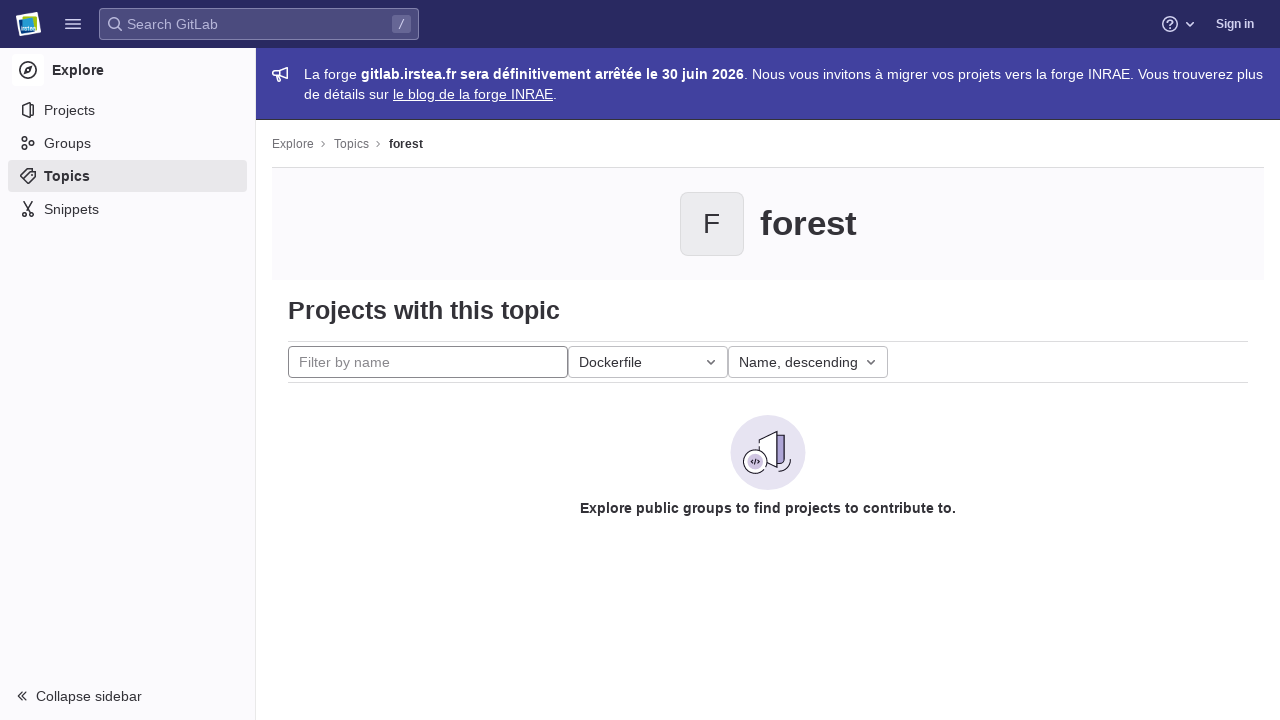

--- FILE ---
content_type: text/html; charset=utf-8
request_url: https://gitlab.irstea.fr/explore/projects/topics/forest?archived=only&language=54&sort=name_desc
body_size: 16339
content:
<!DOCTYPE html>
<html class="" lang="en">
<head prefix="og: http://ogp.me/ns#">
<meta charset="utf-8">
<title>forest · Topics · GitLab</title>
<link rel="preload" href="/assets/application_utilities-40332a5b8b231ef4aa3e61942c84552407facf300fe4081ae0d70a5517018bd4.css" as="style" type="text/css">
<link rel="preload" href="/assets/application-ba1723ee38768ca6dcce3e345b1f4cef7372520f2adbb0b5be32a0e6a2b6d5df.css" as="style" type="text/css">
<link rel="preload" href="/assets/highlight/themes/white-e4a0a599c798742d5817c43bbc1ddf7745ac1b7f9c4fadf6e24a6b9bc49ffec4.css" as="style" type="text/css">

<meta content="IE=edge" http-equiv="X-UA-Compatible">



<link rel="shortcut icon" type="image/png" href="/uploads/-/system/appearance/favicon/1/logo-irstea-32x32.png" id="favicon" data-original-href="/uploads/-/system/appearance/favicon/1/logo-irstea-32x32.png" />
<style>
@keyframes blinking-dot{0%{opacity:1}25%{opacity:0.4}75%{opacity:0.4}100%{opacity:1}}@keyframes gl-spinner-rotate{0%{transform:rotate(0)}100%{transform:rotate(360deg)}}body.ui-indigo{--gl-theme-accent: #6666c4}body.ui-indigo .navbar-gitlab{background-color:#292961}body.ui-indigo .navbar-gitlab .navbar-collapse{color:#d1d1f0}body.ui-indigo .navbar-gitlab .container-fluid .navbar-toggler{border-left:1px solid #6868b9;color:#d1d1f0}body.ui-indigo .navbar-gitlab .navbar-sub-nav>li>a:hover,body.ui-indigo .navbar-gitlab .navbar-sub-nav>li>a:focus,body.ui-indigo .navbar-gitlab .navbar-sub-nav>li>button:hover,body.ui-indigo .navbar-gitlab .navbar-sub-nav>li>button:focus,body.ui-indigo .navbar-gitlab .navbar-nav>li>a:hover,body.ui-indigo .navbar-gitlab .navbar-nav>li>a:focus,body.ui-indigo .navbar-gitlab .navbar-nav>li>button:hover,body.ui-indigo .navbar-gitlab .navbar-nav>li>button:focus{background-color:rgba(209,209,240,0.2)}body.ui-indigo .navbar-gitlab .navbar-sub-nav>li.active>a,body.ui-indigo .navbar-gitlab .navbar-sub-nav>li.active>button,body.ui-indigo .navbar-gitlab .navbar-sub-nav>li.dropdown.show>a,body.ui-indigo .navbar-gitlab .navbar-sub-nav>li.dropdown.show>button,body.ui-indigo .navbar-gitlab .navbar-nav>li.active>a,body.ui-indigo .navbar-gitlab .navbar-nav>li.active>button,body.ui-indigo .navbar-gitlab .navbar-nav>li.dropdown.show>a,body.ui-indigo .navbar-gitlab .navbar-nav>li.dropdown.show>button{color:#292961;background-color:#fff}body.ui-indigo .navbar-gitlab .navbar-sub-nav>li.line-separator,body.ui-indigo .navbar-gitlab .navbar-nav>li.line-separator{border-left:1px solid rgba(209,209,240,0.2)}body.ui-indigo .navbar-gitlab .navbar-sub-nav{color:#d1d1f0}body.ui-indigo .navbar-gitlab .nav>li{color:#d1d1f0}body.ui-indigo .navbar-gitlab .nav>li.header-search-new{color:#333238}body.ui-indigo .navbar-gitlab .nav>li>a .notification-dot{border:2px solid #292961}body.ui-indigo .navbar-gitlab .nav>li>a.header-help-dropdown-toggle .notification-dot{background-color:#d1d1f0}body.ui-indigo .navbar-gitlab .nav>li>a.header-user-dropdown-toggle .header-user-avatar{border-color:#d1d1f0}@media (min-width: 576px){body.ui-indigo .navbar-gitlab .nav>li>a:hover,body.ui-indigo .navbar-gitlab .nav>li>a:focus{background-color:rgba(209,209,240,0.2)}}body.ui-indigo .navbar-gitlab .nav>li>a:hover svg,body.ui-indigo .navbar-gitlab .nav>li>a:focus svg{fill:currentColor}body.ui-indigo .navbar-gitlab .nav>li>a:hover .notification-dot,body.ui-indigo .navbar-gitlab .nav>li>a:focus .notification-dot{will-change:border-color, background-color;border-color:#4a4a82}body.ui-indigo .navbar-gitlab .nav>li>a.header-help-dropdown-toggle:hover .notification-dot,body.ui-indigo .navbar-gitlab .nav>li>a.header-help-dropdown-toggle:focus .notification-dot{background-color:#fff}body.ui-indigo .navbar-gitlab .nav>li.active>a,body.ui-indigo .navbar-gitlab .nav>li.dropdown.show>a{color:#292961;background-color:#fff}body.ui-indigo .navbar-gitlab .nav>li.active>a:hover svg,body.ui-indigo .navbar-gitlab .nav>li.dropdown.show>a:hover svg{fill:#292961}body.ui-indigo .navbar-gitlab .nav>li.active>a .notification-dot,body.ui-indigo .navbar-gitlab .nav>li.dropdown.show>a .notification-dot{border-color:#fff}body.ui-indigo .navbar-gitlab .nav>li.active>a.header-help-dropdown-toggle .notification-dot,body.ui-indigo .navbar-gitlab .nav>li.dropdown.show>a.header-help-dropdown-toggle .notification-dot{background-color:#292961}body.ui-indigo .navbar-gitlab .nav>li .impersonated-user svg,body.ui-indigo .navbar-gitlab .nav>li .impersonated-user:hover svg{fill:#292961}body.ui-indigo .navbar .title>a:hover,body.ui-indigo .navbar .title>a:focus{background-color:rgba(209,209,240,0.2)}body.ui-indigo .header-search{background-color:rgba(209,209,240,0.2) !important;border-radius:4px}body.ui-indigo .header-search:hover{background-color:rgba(209,209,240,0.3) !important}body.ui-indigo .header-search.is-focused input{background-color:#fff;color:#333238 !important;box-shadow:inset 0 0 0 1px #333238}body.ui-indigo .header-search.is-focused input:focus{box-shadow:inset 0 0 0 1px #333238, 0 0 0 1px #fff, 0 0 0 3px #428fdc}body.ui-indigo .header-search.is-focused input::placeholder{color:#89888d}body.ui-indigo .header-search svg.gl-search-box-by-type-search-icon{color:rgba(209,209,240,0.8)}body.ui-indigo .header-search input{background-color:transparent;color:rgba(209,209,240,0.8);box-shadow:inset 0 0 0 1px rgba(209,209,240,0.4)}body.ui-indigo .header-search input::placeholder{color:rgba(209,209,240,0.8)}body.ui-indigo .header-search input:focus::placeholder,body.ui-indigo .header-search input:active::placeholder{color:#89888d}body.ui-indigo .header-search .keyboard-shortcut-helper{color:#d1d1f0;background-color:rgba(209,209,240,0.2)}body.ui-indigo .search form{background-color:rgba(209,209,240,0.2)}body.ui-indigo .search form:hover{background-color:rgba(209,209,240,0.3)}body.ui-indigo .search .search-input::placeholder{color:rgba(209,209,240,0.8)}body.ui-indigo .search .search-input-wrap .search-icon,body.ui-indigo .search .search-input-wrap .clear-icon{fill:rgba(209,209,240,0.8)}body.ui-indigo .search.search-active form{background-color:#fff}body.ui-indigo .search.search-active .search-input-wrap .search-icon{fill:rgba(209,209,240,0.8)}body.ui-indigo .search-sidebar .nav-link.active,body.ui-indigo .search-sidebar .nav-link:hover{background-color:rgba(236,236,239,0.8);color:#333238}body.ui-indigo .nav-sidebar li.active>a{color:#333238}body.ui-indigo .nav-sidebar .fly-out-top-item a,body.ui-indigo .nav-sidebar .fly-out-top-item a:hover,body.ui-indigo .nav-sidebar .fly-out-top-item.active a,body.ui-indigo .nav-sidebar .fly-out-top-item .fly-out-top-item-container{background-color:var(--gray-100, #ececef);color:var(--gray-900, #333238)}body.ui-indigo .branch-header-title{color:#4b4ba3}body.ui-indigo .ide-sidebar-link.active{color:#4b4ba3}body.ui-indigo .ide-sidebar-link.active.is-right{box-shadow:inset -3px 0 #4b4ba3}

*,*::before,*::after{box-sizing:border-box}html{font-family:sans-serif;line-height:1.15}aside,header{display:block}body{margin:0;font-family:var(--default-regular-font, -apple-system),BlinkMacSystemFont,"Segoe UI",Roboto,"Noto Sans",Ubuntu,Cantarell,"Helvetica Neue",sans-serif,"Apple Color Emoji","Segoe UI Emoji","Segoe UI Symbol","Noto Color Emoji";font-size:1rem;font-weight:400;line-height:1.5;color:#333238;text-align:left;background-color:#fff}ul{margin-top:0;margin-bottom:1rem}ul ul{margin-bottom:0}strong{font-weight:bolder}a{color:#1f75cb;text-decoration:none;background-color:transparent}a:not([href]):not([class]){color:inherit;text-decoration:none}kbd{font-family:var(--default-mono-font, "Menlo"),"DejaVu Sans Mono","Liberation Mono","Consolas","Ubuntu Mono","Courier New","andale mono","lucida console",monospace;font-size:1em}img{vertical-align:middle;border-style:none}svg{overflow:hidden;vertical-align:middle}button{border-radius:0}input,button{margin:0;font-family:inherit;font-size:inherit;line-height:inherit}button,input{overflow:visible}button{text-transform:none}[role="button"]{cursor:pointer}button:not(:disabled),[type="button"]:not(:disabled){cursor:pointer}button::-moz-focus-inner,[type="button"]::-moz-focus-inner{padding:0;border-style:none}[type="search"]{outline-offset:-2px}.list-unstyled{padding-left:0;list-style:none}kbd{padding:0.2rem 0.4rem;font-size:90%;color:#fff;background-color:#333238;border-radius:0.2rem}kbd kbd{padding:0;font-size:100%;font-weight:600}.container-fluid{width:100%;padding-right:15px;padding-left:15px;margin-right:auto;margin-left:auto}.form-control{display:block;width:100%;height:32px;padding:0.375rem 0.75rem;font-size:0.875rem;font-weight:400;line-height:1.5;color:#333238;background-color:#fff;background-clip:padding-box;border:1px solid #89888d;border-radius:0.25rem}.form-control::placeholder{color:#626168;opacity:1}.form-control:disabled{background-color:#fbfafd;opacity:1}.btn{display:inline-block;font-weight:400;color:#333238;text-align:center;vertical-align:middle;-webkit-user-select:none;user-select:none;background-color:transparent;border:1px solid transparent;padding:0.375rem 0.75rem;font-size:1rem;line-height:20px;border-radius:0.25rem}.btn:disabled{opacity:0.65}.btn:not(:disabled):not(.disabled){cursor:pointer}.collapse:not(.show){display:none}.dropdown{position:relative}.dropdown-menu{position:absolute;top:100%;left:0;z-index:1000;display:none;float:left;min-width:10rem;padding:0.5rem 0;margin:0.125rem 0 0;font-size:1rem;color:#333238;text-align:left;list-style:none;background-color:#fff;background-clip:padding-box;border:1px solid rgba(0,0,0,0.15);border-radius:0.25rem}.nav{display:flex;flex-wrap:wrap;padding-left:0;margin-bottom:0;list-style:none}.navbar{position:relative;display:flex;flex-wrap:wrap;align-items:center;justify-content:space-between;padding:0.25rem 0.5rem}.navbar .container-fluid{display:flex;flex-wrap:wrap;align-items:center;justify-content:space-between}.navbar-nav{display:flex;flex-direction:column;padding-left:0;margin-bottom:0;list-style:none}.navbar-nav .dropdown-menu{position:static;float:none}.navbar-collapse{flex-basis:100%;flex-grow:1;align-items:center}.navbar-toggler{padding:0.25rem 0.75rem;font-size:1.25rem;line-height:1;background-color:transparent;border:1px solid transparent;border-radius:0.25rem}@media (max-width: 575.98px){.navbar-expand-sm>.container-fluid{padding-right:0;padding-left:0}}@media (min-width: 576px){.navbar-expand-sm{flex-flow:row nowrap;justify-content:flex-start}.navbar-expand-sm .navbar-nav{flex-direction:row}.navbar-expand-sm .navbar-nav .dropdown-menu{position:absolute}.navbar-expand-sm>.container-fluid{flex-wrap:nowrap}.navbar-expand-sm .navbar-collapse{display:flex !important;flex-basis:auto}.navbar-expand-sm .navbar-toggler{display:none}}.badge{display:inline-block;padding:0.25em 0.4em;font-size:75%;font-weight:600;line-height:1;text-align:center;white-space:nowrap;vertical-align:baseline;border-radius:0.25rem}.badge:empty{display:none}.btn .badge{position:relative;top:-1px}.badge-pill{padding-right:0.6em;padding-left:0.6em;border-radius:10rem}.badge-success{color:#fff;background-color:#108548}.badge-info{color:#fff;background-color:#1f75cb}.badge-warning{color:#fff;background-color:#ab6100}.rounded-circle{border-radius:50% !important}.d-none{display:none !important}.d-block{display:block !important}@media (min-width: 576px){.d-sm-none{display:none !important}.d-sm-inline-block{display:inline-block !important}}@media (min-width: 768px){.d-md-block{display:block !important}}@media (min-width: 992px){.d-lg-none{display:none !important}}.sr-only{position:absolute;width:1px;height:1px;padding:0;margin:-1px;overflow:hidden;clip:rect(0, 0, 0, 0);white-space:nowrap;border:0}.gl-avatar{border-width:1px;border-style:solid;border-color:rgba(31,30,36,0.08);overflow:hidden;flex-shrink:0}.gl-avatar-s24{width:1.5rem;height:1.5rem;font-size:0.75rem;line-height:1rem;border-radius:0.25rem}.gl-avatar-circle{border-radius:50%}.gl-badge{display:inline-flex;align-items:center;font-size:0.75rem;font-weight:400;line-height:1rem;padding-top:0.25rem;padding-bottom:0.25rem;padding-left:0.5rem;padding-right:0.5rem}.gl-badge.sm{padding-top:0;padding-bottom:0}.gl-badge.badge-info{background-color:#cbe2f9;color:#0b5cad}a.gl-badge.badge-info.active,a.gl-badge.badge-info:active{color:#033464;background-color:#9dc7f1}a.gl-badge.badge-info:active{box-shadow:0 0 0 1px #fff, 0 0 0 3px #428fdc;outline:none}.gl-badge.badge-success{background-color:#c3e6cd;color:#24663b}a.gl-badge.badge-success.active,a.gl-badge.badge-success:active{color:#0a4020;background-color:#91d4a8}a.gl-badge.badge-success:active{box-shadow:0 0 0 1px #fff, 0 0 0 3px #428fdc;outline:none}.gl-badge.badge-warning{background-color:#f5d9a8;color:#8f4700}a.gl-badge.badge-warning.active,a.gl-badge.badge-warning:active{color:#5c2900;background-color:#e9be74}a.gl-badge.badge-warning:active{box-shadow:0 0 0 1px #fff, 0 0 0 3px #428fdc;outline:none}.gl-button .gl-badge{top:0}.gl-form-input,.gl-form-input.form-control{background-color:#fff;font-family:var(--default-regular-font, -apple-system),BlinkMacSystemFont,"Segoe UI",Roboto,"Noto Sans",Ubuntu,Cantarell,"Helvetica Neue",sans-serif,"Apple Color Emoji","Segoe UI Emoji","Segoe UI Symbol","Noto Color Emoji";font-size:0.875rem;line-height:1rem;padding-top:0.5rem;padding-bottom:0.5rem;padding-left:0.75rem;padding-right:0.75rem;height:auto;color:#333238;box-shadow:inset 0 0 0 1px #89888d;border-style:none;-webkit-appearance:none;appearance:none;-moz-appearance:none}.gl-form-input:disabled,.gl-form-input:not(.form-control-plaintext):not([type="color"]):read-only,.gl-form-input.form-control:disabled,.gl-form-input.form-control:not(.form-control-plaintext):not([type="color"]):read-only{background-color:#fbfafd;box-shadow:inset 0 0 0 1px #dcdcde}.gl-form-input:disabled,.gl-form-input.form-control:disabled{cursor:not-allowed;color:#737278}.gl-form-input::placeholder,.gl-form-input.form-control::placeholder{color:#89888d}.gl-icon{fill:currentColor}.gl-icon.s12{width:12px;height:12px}.gl-icon.s16{width:16px;height:16px}.gl-icon.s32{width:32px;height:32px}.gl-link{font-size:0.875rem;color:#1f75cb}.gl-link:active{color:#0b5cad}.gl-link:active{text-decoration:underline;outline:2px solid #428fdc;outline-offset:2px}.gl-button{display:inline-flex}.gl-button:not(.btn-link):active{text-decoration:none}.gl-button.gl-button{border-width:0;padding-top:0.5rem;padding-bottom:0.5rem;padding-left:0.75rem;padding-right:0.75rem;background-color:transparent;line-height:1rem;color:#333238;fill:currentColor;box-shadow:inset 0 0 0 1px #bfbfc3;justify-content:center;align-items:center;font-size:0.875rem;border-radius:0.25rem}.gl-button.gl-button .gl-button-text{overflow:hidden;text-overflow:ellipsis;white-space:nowrap;padding-top:1px;padding-bottom:1px;margin-top:-1px;margin-bottom:-1px}.gl-button.gl-button.btn-default{background-color:#fff}.gl-button.gl-button.btn-default:active,.gl-button.gl-button.btn-default.active{box-shadow:inset 0 0 0 1px #626168, 0 0 0 1px #fff, 0 0 0 3px #428fdc;outline:none;background-color:#dcdcde}.gl-button.gl-button.btn-default:active .gl-icon,.gl-button.gl-button.btn-default.active .gl-icon{color:#333238}.gl-button.gl-button.btn-default .gl-icon{color:#737278}.gl-search-box-by-type-search-icon{color:#737278;width:1rem;position:absolute;left:0.5rem;top:calc(50% - 16px / 2)}.gl-search-box-by-type{display:flex;position:relative}.gl-search-box-by-type-input,.gl-search-box-by-type-input.gl-form-input{height:2rem;padding-right:2rem;padding-left:1.75rem}body{font-size:0.875rem}button,html [type="button"],[role="button"]{cursor:pointer}strong{font-weight:bold}svg{vertical-align:baseline}.form-control{font-size:0.875rem}.hidden{display:none !important;visibility:hidden !important}.badge:not(.gl-badge){padding:4px 5px;font-size:12px;font-style:normal;font-weight:400;display:inline-block}.divider{height:0;margin:4px 0;overflow:hidden;border-top:1px solid #dcdcde}.toggle-sidebar-button .collapse-text,.toggle-sidebar-button .icon-chevron-double-lg-left{color:#737278}html{overflow-y:scroll}.layout-page{padding-top:calc( var(--header-height, 48px) + calc(var(--system-header-height) + var(--performance-bar-height)) + var(--top-bar-height));padding-bottom:var(--system-footer-height)}@media (min-width: 576px){.logged-out-marketing-header{--header-height: 72px}}.btn{border-radius:4px;font-size:0.875rem;font-weight:400;padding:6px 10px;background-color:#fff;border-color:#dcdcde;color:#333238;color:#333238;white-space:nowrap}.btn:active{background-color:#ececef;box-shadow:none}.btn:active,.btn.active{background-color:#e6e6ea;border-color:#dedee3;color:#333238}.btn svg{height:15px;width:15px}.btn svg:not(:last-child){margin-right:5px}.badge.badge-pill:not(.gl-badge){font-weight:400;background-color:rgba(0,0,0,0.07);color:#535158;vertical-align:baseline}:root{--performance-bar-height: 0px;--system-header-height: 0px;--top-bar-height: 0px;--system-footer-height: 0px;--mr-review-bar-height: 0px}.with-top-bar{--top-bar-height: 48px}.gl-font-sm{font-size:12px}.dropdown{position:relative}.dropdown-menu{display:none;position:absolute;width:auto;top:100%;z-index:300;min-width:240px;max-width:500px;margin-top:4px;margin-bottom:24px;font-size:0.875rem;font-weight:400;padding:8px 0;background-color:#fff;border:1px solid #dcdcde;border-radius:0.25rem;box-shadow:0 2px 4px rgba(0,0,0,0.1)}.dropdown-menu ul{margin:0;padding:0}.dropdown-menu li{display:block;text-align:left;list-style:none}.dropdown-menu li>a,.dropdown-menu li>button{background:transparent;border:0;border-radius:0;box-shadow:none;display:block;font-weight:400;position:relative;padding:8px 12px;color:#333238;line-height:16px;white-space:normal;overflow:hidden;text-align:left;width:100%}.dropdown-menu li>a:active,.dropdown-menu li>button:active{background-color:#ececef;color:#333238;outline:0;text-decoration:none}.dropdown-menu li>a:active,.dropdown-menu li>button:active{box-shadow:inset 0 0 0 2px #428fdc, inset 0 0 0 3px #fff, inset 0 0 0 1px #fff;outline:none}.dropdown-menu .divider{height:1px;margin:0.25rem 0;padding:0;background-color:#dcdcde}.dropdown-menu .badge.badge-pill+span:not(.badge):not(.badge-pill){margin-right:40px}@media (max-width: 575.98px){.navbar-gitlab li.dropdown{position:static}.navbar-gitlab li.dropdown.user-counter{margin-left:8px !important}.navbar-gitlab li.dropdown.user-counter>a{padding:0 4px !important}header.navbar-gitlab .dropdown .dropdown-menu{width:100%;min-width:100%}}input{border-radius:0.25rem;color:#333238;background-color:#fff}input[type="search"]{-webkit-appearance:textfield;appearance:textfield}.form-control{border-radius:4px;padding:6px 10px}.form-control::placeholder{color:#89888d}kbd{display:inline-block;padding:3px 5px;font-size:0.75rem;line-height:10px;color:var(--gray-700, #535158);vertical-align:unset;background-color:var(--gray-10, #fbfafd);border-width:1px;border-style:solid;border-color:var(--gray-100, #dcdcde) var(--gray-100, #dcdcde) var(--gray-200, #bfbfc3);border-image:none;border-radius:3px;box-shadow:0 -1px 0 var(--gray-200, #bfbfc3) inset}.navbar-gitlab{padding:0 16px;z-index:1000;margin-bottom:0;min-height:var(--header-height, 48px);border:0;position:fixed;top:calc(var(--system-header-height) + var(--performance-bar-height));left:0;right:0;border-radius:0}.navbar-gitlab .close-icon{display:none}.navbar-gitlab .header-content{width:100%;display:flex;justify-content:space-between;position:relative;min-height:var(--header-height, 48px);padding-left:0}.navbar-gitlab .header-content .title{padding-right:0;color:currentColor;display:flex;position:relative;margin:0;font-size:18px;vertical-align:top;white-space:nowrap}.navbar-gitlab .header-content .title img{height:24px}.navbar-gitlab .header-content .title a:not(.canary-badge){display:flex;align-items:center;padding:2px 8px;margin:4px 2px 4px -8px;border-radius:4px}.navbar-gitlab .header-content .title a:not(.canary-badge):active{box-shadow:0 0 0 1px rgba(0,0,0,0.6),0 0 0 3px #63a6e9;outline:none}.navbar-gitlab .header-content .navbar-collapse>ul.nav>li:not(.d-none){margin:0 2px}.navbar-gitlab .header-search{min-width:320px}@media (min-width: 768px) and (max-width: 1199.98px){.navbar-gitlab .header-search{min-width:200px}}.navbar-gitlab .header-search .keyboard-shortcut-helper{transform:translateY(calc(50% - 2px));box-shadow:none;border-color:transparent}.navbar-gitlab .navbar-collapse{flex:0 0 auto;border-top:0;padding:0}@media (max-width: 575.98px){.navbar-gitlab .navbar-collapse{flex:1 1 auto}}.navbar-gitlab .navbar-collapse .nav{flex-wrap:nowrap}@media (max-width: 575.98px){.navbar-gitlab .navbar-collapse .nav>li:not(.d-none) a{margin-left:0}}.navbar-gitlab .container-fluid{padding:0}.navbar-gitlab .container-fluid .user-counter svg{margin-right:3px}.navbar-gitlab .container-fluid .navbar-toggler{position:relative;right:-10px;border-radius:0;min-width:45px;padding:0;margin:8px 8px 8px 0;font-size:14px;text-align:center;color:currentColor}.navbar-gitlab .container-fluid .navbar-toggler.active{color:currentColor;background-color:transparent}@media (max-width: 575.98px){.navbar-gitlab .container-fluid .navbar-nav{display:flex;padding-right:10px;flex-direction:row}}.navbar-gitlab .container-fluid .navbar-nav li .badge.badge-pill:not(.gl-badge){box-shadow:none;font-weight:600}@media (max-width: 575.98px){.navbar-gitlab .container-fluid .nav>li.header-user{padding-left:10px}}.navbar-gitlab .container-fluid .nav>li>a{will-change:color;margin:4px 0;padding:6px 8px;height:32px}@media (max-width: 575.98px){.navbar-gitlab .container-fluid .nav>li>a{padding:0}}.navbar-gitlab .container-fluid .nav>li>a.header-user-dropdown-toggle{margin-left:2px}.navbar-gitlab .container-fluid .nav>li>a.header-user-dropdown-toggle .header-user-avatar{margin-right:0}.navbar-gitlab .container-fluid .nav>li .header-new-dropdown-toggle{margin-right:0}.navbar-sub-nav>li>a,.navbar-sub-nav>li>button,.navbar-nav>li>a,.navbar-nav>li>button{display:flex;align-items:center;justify-content:center;padding:6px 8px;margin:4px 2px;font-size:12px;color:currentColor;border-radius:4px;height:32px;font-weight:600}.navbar-sub-nav>li>a:active,.navbar-sub-nav>li>button:active,.navbar-nav>li>a:active,.navbar-nav>li>button:active{box-shadow:0 0 0 1px rgba(0,0,0,0.6),0 0 0 3px #63a6e9;outline:none}.navbar-sub-nav>li .top-nav-toggle,.navbar-sub-nav>li>button,.navbar-nav>li .top-nav-toggle,.navbar-nav>li>button{background:transparent;border:0}.navbar-sub-nav .dropdown-menu,.navbar-nav .dropdown-menu{position:absolute}.navbar-sub-nav{display:flex;align-items:center;height:100%;margin:0 0 0 6px}.caret-down,.btn .caret-down{top:0;height:11px;width:11px;margin-left:4px;fill:currentColor}.header-user .dropdown-menu,.header-new .dropdown-menu{margin-top:4px}@media (max-width: 575.98px){.navbar-gitlab .container-fluid{font-size:18px}.navbar-gitlab .container-fluid .navbar-nav{table-layout:fixed;width:100%;margin:0;text-align:right}.navbar-gitlab .container-fluid .navbar-collapse{margin-left:-8px;margin-right:-10px}.navbar-gitlab .container-fluid .navbar-collapse .nav>li:not(.d-none){flex:1}.header-user-dropdown-toggle{text-align:center}.header-user-avatar{float:none}}.header-user-avatar{float:left;margin-right:5px;border-radius:50%;border:1px solid #f2f2f4}.notification-dot{background-color:#d99530;height:12px;width:12px;pointer-events:none;visibility:hidden;top:3px}.tanuki-logo .tanuki{fill:#e24329}.tanuki-logo .left-cheek,.tanuki-logo .right-cheek{fill:#fc6d26}.tanuki-logo .chin{fill:#fca326}.context-header{position:relative;margin-right:2px;width:256px}.context-header>a,.context-header>button{font-weight:600;display:flex;width:100%;align-items:center;padding:10px 16px 10px 10px;color:#333238;background-color:transparent;border:0;text-align:left}.context-header .avatar-container{flex:0 0 32px;background-color:#fff}.context-header .sidebar-context-title{overflow:hidden;text-overflow:ellipsis;color:#333238}@media (min-width: 768px){.page-with-contextual-sidebar{padding-left:56px}}@media (min-width: 1200px){.page-with-contextual-sidebar{padding-left:256px}}@media (min-width: 768px){.page-with-icon-sidebar{padding-left:56px}}.nav-sidebar{position:fixed;bottom:var(--system-footer-height);left:0;z-index:600;width:256px;top:calc( var(--header-height, 48px) + calc(var(--system-header-height) + var(--performance-bar-height)) + var(--top-bar-height));background-color:#fbfafd;border-right:1px solid #e9e9e9;transform:translate3d(0, 0, 0)}.nav-sidebar.sidebar-collapsed-desktop{width:56px}.nav-sidebar.sidebar-collapsed-desktop .nav-sidebar-inner-scroll{overflow-x:hidden}.nav-sidebar.sidebar-collapsed-desktop .badge.badge-pill:not(.fly-out-badge),.nav-sidebar.sidebar-collapsed-desktop .nav-item-name,.nav-sidebar.sidebar-collapsed-desktop .collapse-text{border:0;clip:rect(0, 0, 0, 0);height:1px;margin:-1px;overflow:hidden;padding:0;position:absolute;white-space:nowrap;width:1px}.nav-sidebar.sidebar-collapsed-desktop .sidebar-top-level-items>li>a{min-height:unset}.nav-sidebar.sidebar-collapsed-desktop .fly-out-top-item:not(.divider){display:block !important}.nav-sidebar.sidebar-collapsed-desktop .avatar-container{margin:0 auto}.nav-sidebar.sidebar-collapsed-desktop li.active:not(.fly-out-top-item)>a{background-color:rgba(41,41,97,0.08)}.nav-sidebar a{text-decoration:none;color:#333238}.nav-sidebar li{white-space:nowrap}.nav-sidebar li .nav-item-name{flex:1;overflow:hidden;text-overflow:ellipsis}.nav-sidebar li>a,.nav-sidebar li>.fly-out-top-item-container{height:2rem;padding-left:0.75rem;padding-right:0.75rem;display:flex;align-items:center;border-radius:0.25rem;width:auto;margin:1px 8px}.nav-sidebar li.active>a{font-weight:600}.nav-sidebar li.active:not(.fly-out-top-item)>a:not(.has-sub-items){background-color:rgba(31,30,36,0.08)}.nav-sidebar ul{padding-left:0;list-style:none}@media (max-width: 767.98px){.nav-sidebar{left:-256px}}.nav-sidebar .nav-icon-container{display:flex;margin-right:8px}.nav-sidebar a:not(.has-sub-items)+.sidebar-sub-level-items .fly-out-top-item{display:none}.nav-sidebar a:not(.has-sub-items)+.sidebar-sub-level-items .fly-out-top-item a,.nav-sidebar a:not(.has-sub-items)+.sidebar-sub-level-items .fly-out-top-item.active a,.nav-sidebar a:not(.has-sub-items)+.sidebar-sub-level-items .fly-out-top-item .fly-out-top-item-container{margin-left:0;margin-right:0;padding-left:1rem;padding-right:1rem;cursor:default;pointer-events:none;font-size:0.75rem;margin-top:-0.25rem;margin-bottom:-0.25rem;margin-top:0;position:relative;color:#fff;background:var(--black, #000)}.nav-sidebar a:not(.has-sub-items)+.sidebar-sub-level-items .fly-out-top-item a strong,.nav-sidebar a:not(.has-sub-items)+.sidebar-sub-level-items .fly-out-top-item.active a strong,.nav-sidebar a:not(.has-sub-items)+.sidebar-sub-level-items .fly-out-top-item .fly-out-top-item-container strong{font-weight:400}.nav-sidebar a:not(.has-sub-items)+.sidebar-sub-level-items .fly-out-top-item a::before,.nav-sidebar a:not(.has-sub-items)+.sidebar-sub-level-items .fly-out-top-item.active a::before,.nav-sidebar a:not(.has-sub-items)+.sidebar-sub-level-items .fly-out-top-item .fly-out-top-item-container::before{position:absolute;content:"";display:block;top:50%;left:-0.25rem;margin-top:-0.25rem;width:0;height:0;border-top:0.25rem solid transparent;border-bottom:0.25rem solid transparent;border-right:0.25rem solid #000;border-right-color:var(--black, #000)}@media (min-width: 576px){.nav-sidebar a.has-sub-items+.sidebar-sub-level-items{min-width:150px}}.nav-sidebar a.has-sub-items+.sidebar-sub-level-items .fly-out-top-item{display:none}.nav-sidebar a.has-sub-items+.sidebar-sub-level-items .fly-out-top-item a,.nav-sidebar a.has-sub-items+.sidebar-sub-level-items .fly-out-top-item.active a,.nav-sidebar a.has-sub-items+.sidebar-sub-level-items .fly-out-top-item .fly-out-top-item-container{margin-left:0;margin-right:0;padding-left:1rem;padding-right:1rem;cursor:default;pointer-events:none;font-size:0.75rem;margin-top:0;border-bottom-left-radius:0;border-bottom-right-radius:0}@media (min-width: 768px) and (max-width: 1199px){.nav-sidebar:not(.sidebar-expanded-mobile){width:56px}.nav-sidebar:not(.sidebar-expanded-mobile) .nav-sidebar-inner-scroll{overflow-x:hidden}.nav-sidebar:not(.sidebar-expanded-mobile) .badge.badge-pill:not(.fly-out-badge),.nav-sidebar:not(.sidebar-expanded-mobile) .nav-item-name,.nav-sidebar:not(.sidebar-expanded-mobile) .collapse-text{border:0;clip:rect(0, 0, 0, 0);height:1px;margin:-1px;overflow:hidden;padding:0;position:absolute;white-space:nowrap;width:1px}.nav-sidebar:not(.sidebar-expanded-mobile) .sidebar-top-level-items>li>a{min-height:unset}.nav-sidebar:not(.sidebar-expanded-mobile) .fly-out-top-item:not(.divider){display:block !important}.nav-sidebar:not(.sidebar-expanded-mobile) .avatar-container{margin:0 auto}.nav-sidebar:not(.sidebar-expanded-mobile) li.active:not(.fly-out-top-item)>a{background-color:rgba(41,41,97,0.08)}.nav-sidebar:not(.sidebar-expanded-mobile) .context-header{height:60px;width:56px}.nav-sidebar:not(.sidebar-expanded-mobile) .context-header a{padding:10px 4px}.nav-sidebar:not(.sidebar-expanded-mobile) .sidebar-context-title{border:0;clip:rect(0, 0, 0, 0);height:1px;margin:-1px;overflow:hidden;padding:0;position:absolute;white-space:nowrap;width:1px}.nav-sidebar:not(.sidebar-expanded-mobile) .context-header{height:auto}.nav-sidebar:not(.sidebar-expanded-mobile) .context-header a{padding:0.25rem}.nav-sidebar:not(.sidebar-expanded-mobile) .sidebar-top-level-items>li .sidebar-sub-level-items:not(.flyout-list){display:none}.nav-sidebar:not(.sidebar-expanded-mobile) .nav-icon-container{margin-right:0}.nav-sidebar:not(.sidebar-expanded-mobile) .toggle-sidebar-button{width:55px;padding:0 21px}.nav-sidebar:not(.sidebar-expanded-mobile) .toggle-sidebar-button .collapse-text{display:none}.nav-sidebar:not(.sidebar-expanded-mobile) .toggle-sidebar-button .icon-chevron-double-lg-left{transform:rotate(180deg);margin:0}}.nav-sidebar-inner-scroll{height:100%;width:100%;overflow-x:hidden;overflow-y:auto}.nav-sidebar-inner-scroll>div.context-header{margin-top:0.25rem}.nav-sidebar-inner-scroll>div.context-header a{height:2rem;padding-left:0.75rem;padding-right:0.75rem;display:flex;align-items:center;border-radius:0.25rem;width:auto;margin:1px 8px;padding:0.25rem;margin-bottom:0.25rem;margin-top:0.125rem;height:auto}.nav-sidebar-inner-scroll>div.context-header a .avatar-container{font-weight:400;flex:none}.sidebar-top-level-items{margin-bottom:60px}.sidebar-top-level-items .context-header a{padding:0.25rem;margin-bottom:0.25rem;margin-top:0.125rem;height:auto}.sidebar-top-level-items .context-header a .avatar-container{font-weight:400;flex:none}.sidebar-top-level-items>li.active .sidebar-sub-level-items:not(.is-fly-out-only){display:block}.sidebar-top-level-items li>a.gl-link{color:#333238}.sidebar-top-level-items li>a.gl-link:active{text-decoration:none}.sidebar-sub-level-items{padding-top:0;padding-bottom:0;display:none}.sidebar-sub-level-items:not(.fly-out-list) li>a{padding-left:2.25rem}.toggle-sidebar-button,.close-nav-button{height:48px;padding:0 16px;background-color:#fbfafd;border:0;color:#737278;display:flex;align-items:center;background-color:#fbfafd;position:fixed;bottom:0;width:255px}.toggle-sidebar-button .collapse-text,.toggle-sidebar-button .icon-chevron-double-lg-left,.close-nav-button .collapse-text,.close-nav-button .icon-chevron-double-lg-left{color:inherit}.collapse-text{white-space:nowrap;overflow:hidden}.sidebar-collapsed-desktop .context-header{height:60px;width:56px}.sidebar-collapsed-desktop .context-header a{padding:10px 4px}.sidebar-collapsed-desktop .sidebar-context-title{border:0;clip:rect(0, 0, 0, 0);height:1px;margin:-1px;overflow:hidden;padding:0;position:absolute;white-space:nowrap;width:1px}.sidebar-collapsed-desktop .context-header{height:auto}.sidebar-collapsed-desktop .context-header a{padding:0.25rem}.sidebar-collapsed-desktop .sidebar-top-level-items>li .sidebar-sub-level-items:not(.flyout-list){display:none}.sidebar-collapsed-desktop .nav-icon-container{margin-right:0}.sidebar-collapsed-desktop .toggle-sidebar-button{width:55px;padding:0 21px}.sidebar-collapsed-desktop .toggle-sidebar-button .collapse-text{display:none}.sidebar-collapsed-desktop .toggle-sidebar-button .icon-chevron-double-lg-left{transform:rotate(180deg);margin:0}.close-nav-button{display:none}@media (max-width: 767.98px){.close-nav-button{display:flex}.toggle-sidebar-button{display:none}}.super-sidebar{display:flex;flex-direction:column;position:fixed;top:calc( var(--header-height, 48px) + calc(var(--system-header-height) + var(--performance-bar-height)));bottom:var(--system-footer-height);left:0;background-color:var(--gray-10, #fbfafd);border-right:1px solid rgba(31,30,36,0.08);transform:translate3d(0, 0, 0);width:256px;z-index:600}.super-sidebar.super-sidebar-loading{transform:translate3d(-100%, 0, 0)}@media (min-width: 1200px){.super-sidebar.super-sidebar-loading{transform:translate3d(0, 0, 0)}}.page-with-super-sidebar{padding-left:0}@media (min-width: 1200px){.page-with-super-sidebar{padding-left:256px}}.page-with-super-sidebar-collapsed .super-sidebar{transform:translate3d(-100%, 0, 0)}@media (min-width: 1200px){.page-with-super-sidebar-collapsed{padding-left:0}}input::-moz-placeholder{color:#89888d;opacity:1}input::-ms-input-placeholder{color:#89888d}input:-ms-input-placeholder{color:#89888d}svg{fill:currentColor}svg.s12{width:12px;height:12px}svg.s16{width:16px;height:16px}svg.s32{width:32px;height:32px}svg.s12{vertical-align:-1px}svg.s16{vertical-align:-3px}.avatar,.avatar-container{float:left;margin-right:16px;border-radius:50%}.avatar.s16,.avatar-container.s16{width:16px;height:16px;margin-right:8px}.avatar.s32,.avatar-container.s32{width:32px;height:32px;margin-right:8px}.avatar{transition-property:none;width:40px;height:40px;padding:0;background:#fefefe;overflow:hidden;box-shadow:inset 0 0 0 1px rgba(31,30,36,0.1)}.avatar.avatar-tile{border-radius:0;border:0}.identicon{text-align:center;vertical-align:top;color:#333238;background-color:#ececef}.identicon.s16{font-size:10px;line-height:16px}.identicon.s32{font-size:14px;line-height:32px}.identicon.bg1{background-color:#fcf1ef}.identicon.bg2{background-color:#f4f0ff}.identicon.bg3{background-color:#f1f1ff}.identicon.bg4{background-color:#e9f3fc}.identicon.bg5{background-color:#ecf4ee}.identicon.bg6{background-color:#fdf1dd}.identicon.bg7{background-color:#ececef}.avatar-container{overflow:hidden;display:flex}.avatar-container a{width:100%;height:100%;display:flex;text-decoration:none}.avatar-container .avatar{border-radius:0;border:0;height:auto;width:100%;margin:0;align-self:center}.rect-avatar{border-radius:2px}.rect-avatar.s16{border-radius:2px}.rect-avatar.s16 .avatar{border-radius:2px}.rect-avatar.s32{border-radius:4px}.rect-avatar.s32 .avatar{border-radius:4px}.tab-width-8{tab-size:8}.gl-sr-only{border:0;clip:rect(0, 0, 0, 0);height:1px;margin:-1px;overflow:hidden;padding:0;position:absolute;white-space:nowrap;width:1px}.gl-border-none\!{border-style:none !important}.gl-display-none{display:none}.gl-display-flex{display:flex}@media (min-width: 992px){.gl-lg-display-flex{display:flex}}@media (min-width: 576px){.gl-sm-display-block{display:block}}@media (min-width: 992px){.gl-lg-display-block{display:block}}.gl-align-items-center{align-items:center}.gl-align-items-stretch{align-items:stretch}.gl-flex-grow-0\!{flex-grow:0 !important}.gl-flex-grow-1{flex-grow:1}.gl-flex-basis-half\!{flex-basis:50% !important}.gl-justify-content-end{justify-content:flex-end}.gl-relative{position:relative}.gl-absolute{position:absolute}.gl-top-0{top:0}.gl-right-3{right:0.5rem}.gl-w-full{width:100%}.gl-px-3{padding-left:0.5rem;padding-right:0.5rem}.gl-pr-2{padding-right:0.25rem}.gl-pt-0{padding-top:0}.gl-mr-auto{margin-right:auto}.gl-mr-3{margin-right:0.5rem}.gl-ml-n2{margin-left:-0.25rem}.gl-ml-3{margin-left:0.5rem}.gl-mx-0\!{margin-left:0 !important;margin-right:0 !important}.gl-text-right{text-align:right}.gl-white-space-nowrap{white-space:nowrap}.gl-font-sm{font-size:0.75rem}.gl-font-weight-bold{font-weight:600}.gl-z-index-1{z-index:1}.cloak-startup,.content-wrapper>.alert-wrapper,#content-body,.modal-dialog{display:none}

</style>


<link rel="stylesheet" media="print" href="/assets/application-ba1723ee38768ca6dcce3e345b1f4cef7372520f2adbb0b5be32a0e6a2b6d5df.css" />

<link rel="stylesheet" media="print" href="/assets/application_utilities-40332a5b8b231ef4aa3e61942c84552407facf300fe4081ae0d70a5517018bd4.css" />


<link rel="stylesheet" media="print" href="/assets/fonts-3dcf267c9a9dc2c5b7a0ae5b757830104751a7ece87820521d6bb22dd665b2f8.css" />
<link rel="stylesheet" media="print" href="/assets/highlight/themes/white-e4a0a599c798742d5817c43bbc1ddf7745ac1b7f9c4fadf6e24a6b9bc49ffec4.css" />
<script>
//<![CDATA[
document.querySelectorAll('link[media="print"]').forEach(linkTag => {
  linkTag.setAttribute('data-startupcss', 'loading');
  const startupLinkLoadedEvent = new CustomEvent('CSSStartupLinkLoaded');
  linkTag.addEventListener('load',function(){this.media='all';this.setAttribute('data-startupcss', 'loaded');document.dispatchEvent(startupLinkLoadedEvent);},{once: true});
})

//]]>
</script>

<script>
//<![CDATA[
window.gon={};gon.api_version="v4";gon.default_avatar_url="https://gitlab.irstea.fr/assets/no_avatar-849f9c04a3a0d0cea2424ae97b27447dc64a7dbfae83c036c45b403392f0e8ba.png";gon.max_file_size=10;gon.asset_host=null;gon.webpack_public_path="/assets/webpack/";gon.relative_url_root="";gon.user_color_scheme="white";gon.markdown_surround_selection=null;gon.markdown_automatic_lists=null;gon.recaptcha_api_server_url="https://www.recaptcha.net/recaptcha/api.js";gon.recaptcha_sitekey="";gon.gitlab_url="https://gitlab.irstea.fr";gon.revision="cc3748fcd2d";gon.feature_category="projects";gon.gitlab_logo="/assets/gitlab_logo-2957169c8ef64c58616a1ac3f4fc626e8a35ce4eb3ed31bb0d873712f2a041a0.png";gon.secure=true;gon.sprite_icons="/assets/icons-87cb0ce1047e0d3e1ddd352a88d6807e6155673ebba21022180ab5ee153c2026.svg";gon.sprite_file_icons="/assets/file_icons/file_icons-6489590d770258cc27e4698405d309d83e42829b667b4d601534321e96739a5a.svg";gon.emoji_sprites_css_path="/assets/emoji_sprites-e1b1ba2d7a86a445dcb1110d1b6e7dd0200ecaa993a445df77a07537dbf8f475.css";gon.gridstack_css_path="/assets/lazy_bundles/gridstack-f9e005145f1f29d3fd436ec6eda8b264c017ee47886472841ed47e32332518ff.css";gon.test_env=false;gon.disable_animations=false;gon.suggested_label_colors={"#cc338b":"Magenta-pink","#dc143c":"Crimson","#c21e56":"Rose red","#cd5b45":"Dark coral","#ed9121":"Carrot orange","#eee600":"Titanium yellow","#009966":"Green-cyan","#8fbc8f":"Dark sea green","#6699cc":"Blue-gray","#e6e6fa":"Lavender","#9400d3":"Dark violet","#330066":"Deep violet","#36454f":"Charcoal grey","#808080":"Gray"};gon.first_day_of_week=1;gon.time_display_relative=true;gon.ee=false;gon.jh=false;gon.dot_com=false;gon.uf_error_prefix="UF";gon.features={"usageDataApi":true,"securityAutoFix":false,"sourceEditorToolbar":false,"vscodeWebIde":true,"superSidebarPeek":false};
//]]>
</script>





<script src="/assets/webpack/runtime.fc8039aa.bundle.js" defer="defer"></script>
<script src="/assets/webpack/main.85c8f05c.chunk.js" defer="defer"></script>
<script src="/assets/webpack/pages.explore.projects.cced3535.chunk.js" defer="defer"></script>

<meta content="object" property="og:type">
<meta content="GitLab" property="og:site_name">
<meta content="forest · Topics · GitLab" property="og:title">
<meta content="Bienvenue sur gitlab.irstea.fr" property="og:description">
<meta content="https://gitlab.irstea.fr/assets/twitter_card-570ddb06edf56a2312253c5872489847a0f385112ddbcd71ccfa1570febab5d2.jpg" property="og:image">
<meta content="64" property="og:image:width">
<meta content="64" property="og:image:height">
<meta content="https://gitlab.irstea.fr/explore/projects/topics/forest?archived=only&amp;language=54&amp;sort=name_desc" property="og:url">
<meta content="summary" property="twitter:card">
<meta content="forest · Topics · GitLab" property="twitter:title">
<meta content="Bienvenue sur gitlab.irstea.fr" property="twitter:description">
<meta content="https://gitlab.irstea.fr/assets/twitter_card-570ddb06edf56a2312253c5872489847a0f385112ddbcd71ccfa1570febab5d2.jpg" property="twitter:image">

<meta content="Bienvenue sur gitlab.irstea.fr" name="description">
<link href="/-/manifest.json" rel="manifest">
<meta content="width=device-width, initial-scale=1, maximum-scale=1" name="viewport">
<meta content="#292961" name="theme-color">
<meta name="csrf-param" content="authenticity_token" />
<meta name="csrf-token" content="5y3Ta-wqFeQJI7tcv0nrEu-fAg0lwIRHXuvO47cQUHutu-f2yAiPaPOCSG4dAjno-QccelQx4jj1ZWOQ9E-ZfQ" />
<meta name="csp-nonce" />
<meta name="action-cable-url" content="/-/cable" />
<link rel="apple-touch-icon" type="image/x-icon" href="/assets/apple-touch-icon-b049d4bc0dd9626f31db825d61880737befc7835982586d015bded10b4435460.png" />
<link href="/search/opensearch.xml" rel="search" title="Search GitLab" type="application/opensearchdescription+xml">





</head>

<body class="ui-indigo tab-width-8 gl-browser-chrome gl-platform-mac" data-page="explore:projects:topic">

<script>
//<![CDATA[
gl = window.gl || {};
gl.client = {"isChrome":true,"isMac":true};


//]]>
</script>



<header class="navbar navbar-gitlab navbar-expand-sm js-navbar" data-qa-selector="navbar">
<a class="gl-sr-only gl-accessibility" href="#content-body">Skip to content</a>
<div class="container-fluid">
<div class="header-content js-header-content">
<div class="title-container hide-when-top-nav-responsive-open gl-transition-medium gl-display-flex gl-align-items-stretch gl-pt-0 gl-mr-3">
<div class="title">
<span class="gl-sr-only">GitLab</span>
<a title="Homepage" id="logo" class="has-tooltip" href="/"><img class="brand-header-logo lazy" data-src="/uploads/-/system/appearance/header_logo/1/logo-irstea-72x70.png" src="[data-uri]" />
</a></div>
<div class="gl-display-flex gl-align-items-center">
</div>
<div class="gl-display-none gl-sm-display-block">
<ul class="list-unstyled nav navbar-sub-nav" data-view-model="{&quot;primary&quot;:[{&quot;type&quot;:&quot;header&quot;,&quot;title&quot;:&quot;Explore&quot;},{&quot;id&quot;:&quot;project&quot;,&quot;type&quot;:&quot;item&quot;,&quot;title&quot;:&quot;Projects&quot;,&quot;active&quot;:false,&quot;icon&quot;:&quot;project&quot;,&quot;href&quot;:&quot;/explore&quot;,&quot;view&quot;:&quot;&quot;,&quot;css_class&quot;:null,&quot;data&quot;:{&quot;qa_selector&quot;:&quot;menu_item_link&quot;,&quot;qa_title&quot;:&quot;Projects&quot;},&quot;partial&quot;:null,&quot;component&quot;:null},{&quot;id&quot;:&quot;groups&quot;,&quot;type&quot;:&quot;item&quot;,&quot;title&quot;:&quot;Groups&quot;,&quot;active&quot;:false,&quot;icon&quot;:&quot;group&quot;,&quot;href&quot;:&quot;/explore/groups&quot;,&quot;view&quot;:&quot;&quot;,&quot;css_class&quot;:null,&quot;data&quot;:{&quot;qa_selector&quot;:&quot;menu_item_link&quot;,&quot;qa_title&quot;:&quot;Groups&quot;},&quot;partial&quot;:null,&quot;component&quot;:null},{&quot;id&quot;:&quot;topics&quot;,&quot;type&quot;:&quot;item&quot;,&quot;title&quot;:&quot;Topics&quot;,&quot;active&quot;:true,&quot;icon&quot;:&quot;labels&quot;,&quot;href&quot;:&quot;/explore/projects/topics&quot;,&quot;view&quot;:&quot;&quot;,&quot;css_class&quot;:null,&quot;data&quot;:{&quot;qa_selector&quot;:&quot;menu_item_link&quot;,&quot;qa_title&quot;:&quot;Topics&quot;},&quot;partial&quot;:null,&quot;component&quot;:null},{&quot;id&quot;:&quot;snippets&quot;,&quot;type&quot;:&quot;item&quot;,&quot;title&quot;:&quot;Snippets&quot;,&quot;active&quot;:false,&quot;icon&quot;:&quot;snippet&quot;,&quot;href&quot;:&quot;/explore/snippets&quot;,&quot;view&quot;:&quot;&quot;,&quot;css_class&quot;:null,&quot;data&quot;:{&quot;qa_selector&quot;:&quot;menu_item_link&quot;,&quot;qa_title&quot;:&quot;Snippets&quot;},&quot;partial&quot;:null,&quot;component&quot;:null}],&quot;secondary&quot;:[],&quot;views&quot;:{},&quot;shortcuts&quot;:[{&quot;id&quot;:&quot;project-shortcut&quot;,&quot;type&quot;:&quot;item&quot;,&quot;title&quot;:&quot;Projects&quot;,&quot;active&quot;:false,&quot;icon&quot;:&quot;&quot;,&quot;href&quot;:&quot;/explore&quot;,&quot;view&quot;:&quot;&quot;,&quot;css_class&quot;:&quot;dashboard-shortcuts-projects&quot;,&quot;data&quot;:{&quot;qa_selector&quot;:&quot;menu_item_link&quot;,&quot;qa_title&quot;:&quot;Projects&quot;},&quot;partial&quot;:null,&quot;component&quot;:null},{&quot;id&quot;:&quot;groups-shortcut&quot;,&quot;type&quot;:&quot;item&quot;,&quot;title&quot;:&quot;Groups&quot;,&quot;active&quot;:false,&quot;icon&quot;:&quot;&quot;,&quot;href&quot;:&quot;/explore/groups&quot;,&quot;view&quot;:&quot;&quot;,&quot;css_class&quot;:&quot;dashboard-shortcuts-groups&quot;,&quot;data&quot;:{&quot;qa_selector&quot;:&quot;menu_item_link&quot;,&quot;qa_title&quot;:&quot;Groups&quot;},&quot;partial&quot;:null,&quot;component&quot;:null},{&quot;id&quot;:&quot;topics-shortcut&quot;,&quot;type&quot;:&quot;item&quot;,&quot;title&quot;:&quot;Topics&quot;,&quot;active&quot;:false,&quot;icon&quot;:&quot;&quot;,&quot;href&quot;:&quot;/explore/projects/topics&quot;,&quot;view&quot;:&quot;&quot;,&quot;css_class&quot;:&quot;dashboard-shortcuts-topics&quot;,&quot;data&quot;:{&quot;qa_selector&quot;:&quot;menu_item_link&quot;,&quot;qa_title&quot;:&quot;Topics&quot;},&quot;partial&quot;:null,&quot;component&quot;:null},{&quot;id&quot;:&quot;snippets-shortcut&quot;,&quot;type&quot;:&quot;item&quot;,&quot;title&quot;:&quot;Snippets&quot;,&quot;active&quot;:false,&quot;icon&quot;:&quot;&quot;,&quot;href&quot;:&quot;/explore/snippets&quot;,&quot;view&quot;:&quot;&quot;,&quot;css_class&quot;:&quot;dashboard-shortcuts-snippets&quot;,&quot;data&quot;:{&quot;qa_selector&quot;:&quot;menu_item_link&quot;,&quot;qa_title&quot;:&quot;Snippets&quot;},&quot;partial&quot;:null,&quot;component&quot;:null}],&quot;menuTooltip&quot;:&quot;Main menu&quot;}" id="js-top-nav">
<li>
<a class="top-nav-toggle" data-toggle="dropdown" href="#" type="button">
<svg class="s16" data-testid="hamburger-icon"><use href="/assets/icons-87cb0ce1047e0d3e1ddd352a88d6807e6155673ebba21022180ab5ee153c2026.svg#hamburger"></use></svg>
</a>
</li>
</ul>
<div class="hidden">
<a class="dashboard-shortcuts-projects" href="/explore">Projects
</a><a class="dashboard-shortcuts-groups" href="/explore/groups">Groups
</a><a class="dashboard-shortcuts-topics" href="/explore/projects/topics">Topics
</a><a class="dashboard-shortcuts-snippets" href="/explore/snippets">Snippets
</a></div>

</div>
</div>
<div class="navbar-collapse gl-transition-medium collapse gl-mr-auto global-search-container hide-when-top-nav-responsive-open">
<ul class="nav navbar-nav gl-w-full gl-align-items-center">
<li class="nav-item header-search-new gl-display-none gl-lg-display-block gl-w-full">
<div class="header-search is-not-active gl-relative gl-w-full" data-autocomplete-path="/search/autocomplete" data-issues-path="/dashboard/issues" data-mr-path="/dashboard/merge_requests" data-search-context="{&quot;for_snippets&quot;:null}" data-search-path="/search" id="js-header-search">
<form action="/search" accept-charset="UTF-8" method="get"><div class="gl-search-box-by-type">
<svg class="s16 gl-search-box-by-type-search-icon gl-icon" data-testid="search-icon"><use href="/assets/icons-87cb0ce1047e0d3e1ddd352a88d6807e6155673ebba21022180ab5ee153c2026.svg#search"></use></svg>
<input autocomplete="off" class="form-control gl-form-input gl-search-box-by-type-input" data-qa-selector="search_box" id="search" name="search" placeholder="Search GitLab" type="text">
</div>


<input type="hidden" name="snippets" id="snippets" autocomplete="off" />
<input type="hidden" name="repository_ref" id="repository_ref" autocomplete="off" />
<input type="hidden" name="nav_source" id="nav_source" value="navbar" autocomplete="off" />
<kbd class="gl-absolute gl-right-3 gl-top-0 keyboard-shortcut-helper gl-z-index-1 has-tooltip" data-html="true" data-placement="bottom" title="Use the shortcut key &lt;kbd&gt;/&lt;/kbd&gt; to start a search">
/
</kbd>
</form></div>

</li>
<li class="nav-item d-none d-sm-inline-block d-lg-none">
<a title="Search" aria-label="Search" data-toggle="tooltip" data-placement="bottom" data-container="body" data-track-action="click_link" data-track-label="global_search" data-track-property="navigation_top" href="/search"><svg class="s16" data-testid="search-icon"><use href="/assets/icons-87cb0ce1047e0d3e1ddd352a88d6807e6155673ebba21022180ab5ee153c2026.svg#search"></use></svg>
</a></li>
</ul>
</div>
<div class="navbar-collapse gl-transition-medium collapse">
<ul class="nav navbar-nav gl-w-full gl-align-items-center gl-justify-content-end">
<li class="nav-item header-help dropdown d-none d-md-block">
<a class="header-help-dropdown-toggle gl-relative" data-toggle="dropdown" data-track-action="click_question_mark_link" data-track-label="main_navigation" data-track-property="navigation_top" href="/help"><span class="gl-sr-only">
Help
</span>
<svg class="s16" data-testid="question-o-icon"><use href="/assets/icons-87cb0ce1047e0d3e1ddd352a88d6807e6155673ebba21022180ab5ee153c2026.svg#question-o"></use></svg>
<span class="notification-dot rounded-circle gl-absolute"></span>
<svg class="s16 caret-down" data-testid="chevron-down-icon"><use href="/assets/icons-87cb0ce1047e0d3e1ddd352a88d6807e6155673ebba21022180ab5ee153c2026.svg#chevron-down"></use></svg>
</a><div class="dropdown-menu dropdown-menu-right">
<ul>
<li>

</li>

<li>
<a data-track-action="click_link" data-track-label="help" data-track-property="navigation_top" href="/help">Help</a>
</li>
<li>
<a data-track-action="click_link" data-track-label="support" data-track-property="navigation_top" href="https://ariane.inrae.fr/block?id=kb_article&amp;sys_id=927fa04adbc72810bec8608505961921">Support</a>
</li>
<li>
<a target="_blank" class="text-nowrap" rel="noopener noreferrer" data-track-action="click_link" data-track-label="community_forum" data-track-property="navigation_top" href="https://forum.gitlab.com">Community forum</a>

</li>
<li>
<button class="js-shortcuts-modal-trigger" data-track-action="click_button" data-track-label="keyboard_shortcuts_help" data-track-property="navigation_top" type="button">
Keyboard shortcuts
<kbd aria-hidden="true" class="flat float-right">?</kbd>
</button>
</li>
<li class="divider"></li>
<li>
<a data-track-action="click_link" data-track-label="submit_feedback" data-track-property="navigation_top" href="https://about.gitlab.com/submit-feedback">Submit feedback</a>
</li>
<li>
<a target="_blank" class="text-nowrap" data-track-action="click_link" data-track-label="contribute_to_gitlab" data-track-property="navigation_top" href="https://about.gitlab.com/contributing">Contribute to GitLab
</a>
</li>

</ul>

</div>
</li>
<li class="nav-item gl-flex-grow-0! gl-flex-basis-half!">
<a href="/users/sign_in?redirect_to_referer=yes">Sign in</a>
</li>
</ul>
</div>
<button class="navbar-toggler d-block d-sm-none gl-border-none!" data-qa-selector="mobile_navbar_button" data-testid="top-nav-responsive-toggle" type="button">
<span class="sr-only">Toggle navigation</span>
<span class="more-icon gl-px-3 gl-font-sm gl-font-weight-bold">
<span class="gl-pr-2">Menu</span>
<svg class="s16" data-testid="hamburger-icon"><use href="/assets/icons-87cb0ce1047e0d3e1ddd352a88d6807e6155673ebba21022180ab5ee153c2026.svg#hamburger"></use></svg>
</span>
<svg class="s12 close-icon" data-testid="close-icon"><use href="/assets/icons-87cb0ce1047e0d3e1ddd352a88d6807e6155673ebba21022180ab5ee153c2026.svg#close"></use></svg>
</button>
</div>
</div>
</header>

<div class="layout-page hide-when-top-nav-responsive-open page-with-contextual-sidebar">
<aside aria-label="Explore" class="nav-sidebar">
<div class="nav-sidebar-inner-scroll">
<ul class="sidebar-top-level-items">
<li class="context-header">
<a title="Explore" class="has-tooltip" data-container="body" data-placement="right" href="https://gitlab.irstea.fr/explore"><span class="avatar-container icon-avatar rect-avatar s32">
<svg class="s18" data-testid="compass-icon"><use href="/assets/icons-87cb0ce1047e0d3e1ddd352a88d6807e6155673ebba21022180ab5ee153c2026.svg#compass"></use></svg>
</span>
<span class="sidebar-context-title">
Explore
</span>
</a></li>

<li data-track-label="projects_menu" class=""><a aria-label="Projects" class="gl-link" data-qa-selector="sidebar_menu_link" data-qa-menu-item="Projects" href="/explore/projects"><span class="nav-icon-container">
<svg class="s16" data-testid="project-icon"><use href="/assets/icons-87cb0ce1047e0d3e1ddd352a88d6807e6155673ebba21022180ab5ee153c2026.svg#project"></use></svg>
</span>
<span class="nav-item-name">
Projects
</span>
</a><ul class="sidebar-sub-level-items is-fly-out-only">
<li class="fly-out-top-item"><span class="fly-out-top-item-container">
<strong class="fly-out-top-item-name">
Projects
</strong>
</span>
</li></ul>

</li><li data-track-label="groups_menu" class=""><a aria-label="Groups" class="gl-link" data-qa-selector="sidebar_menu_link" data-qa-menu-item="Groups" href="/explore/groups"><span class="nav-icon-container">
<svg class="s16" data-testid="group-icon"><use href="/assets/icons-87cb0ce1047e0d3e1ddd352a88d6807e6155673ebba21022180ab5ee153c2026.svg#group"></use></svg>
</span>
<span class="nav-item-name">
Groups
</span>
</a><ul class="sidebar-sub-level-items is-fly-out-only">
<li class="fly-out-top-item"><span class="fly-out-top-item-container">
<strong class="fly-out-top-item-name">
Groups
</strong>
</span>
</li></ul>

</li><li data-track-label="topics_menu" class="active"><a aria-label="Topics" class="gl-link" data-qa-selector="sidebar_menu_link" data-qa-menu-item="Topics" href="/explore/projects/topics"><span class="nav-icon-container">
<svg class="s16" data-testid="labels-icon"><use href="/assets/icons-87cb0ce1047e0d3e1ddd352a88d6807e6155673ebba21022180ab5ee153c2026.svg#labels"></use></svg>
</span>
<span class="nav-item-name">
Topics
</span>
</a><ul class="sidebar-sub-level-items is-fly-out-only">
<li class="fly-out-top-item active"><span class="fly-out-top-item-container">
<strong class="fly-out-top-item-name">
Topics
</strong>
</span>
</li></ul>

</li><li data-track-label="snippets_menu" class=""><a aria-label="Snippets" class="gl-link" data-qa-selector="sidebar_menu_link" data-qa-menu-item="Snippets" href="/explore/snippets"><span class="nav-icon-container">
<svg class="s16" data-testid="snippet-icon"><use href="/assets/icons-87cb0ce1047e0d3e1ddd352a88d6807e6155673ebba21022180ab5ee153c2026.svg#snippet"></use></svg>
</span>
<span class="nav-item-name">
Snippets
</span>
</a><ul class="sidebar-sub-level-items is-fly-out-only">
<li class="fly-out-top-item"><span class="fly-out-top-item-container">
<strong class="fly-out-top-item-name">
Snippets
</strong>
</span>
</li></ul>

</li>

</ul>
<a class="toggle-sidebar-button js-toggle-sidebar rspec-toggle-sidebar" role="button" title="Toggle sidebar" type="button">
<svg class="s12 icon-chevron-double-lg-left" data-testid="chevron-double-lg-left-icon"><use href="/assets/icons-87cb0ce1047e0d3e1ddd352a88d6807e6155673ebba21022180ab5ee153c2026.svg#chevron-double-lg-left"></use></svg>
<span class="collapse-text gl-ml-3">Collapse sidebar</span>
</a>
<button name="button" type="button" class="close-nav-button"><svg class="s16" data-testid="close-icon"><use href="/assets/icons-87cb0ce1047e0d3e1ddd352a88d6807e6155673ebba21022180ab5ee153c2026.svg#close"></use></svg>
<span class="collapse-text gl-ml-3">Close sidebar</span>
</button>
</div>
</aside>


<div class="content-wrapper">
<div class="mobile-overlay"></div>

<div class="alert-wrapper gl-force-block-formatting-context">




<div class="gl-broadcast-message broadcast-banner-message banner js-broadcast-notification-23 indigo" role="alert">
<div class="gl-broadcast-message-content">
<div class="gl-broadcast-message-icon">
<svg class="s16" data-testid="bullhorn-icon"><use href="/assets/icons-87cb0ce1047e0d3e1ddd352a88d6807e6155673ebba21022180ab5ee153c2026.svg#bullhorn"></use></svg>
</div>
<div class="gl-broadcast-message-text js-broadcast-message-preview">
<p>La forge <strong>gitlab.irstea.fr sera définitivement arrêtée le 30 juin 2026</strong>. Nous vous invitons à migrer vos projets vers la forge INRAE. Vous trouverez plus de détails sur <a href="https://doc.forge.inrae.fr/blog/arret-gitlab-irstea" rel="nofollow noreferrer noopener" target="_blank">le blog de la forge INRAE</a>.</p>
</div>
</div>
</div>















<div class="container-fluid container-limited">
<div class="top-bar-container gl-display-flex gl-align-items-center gl-border-b">
<button class="gl-button btn btn-icon btn-md btn-default btn-default-tertiary toggle-mobile-nav gl-ml-n3 gl-mr-2" data-qa-selector="toggle_mobile_nav_button" aria-label="Open sidebar" type="button"><svg class="s16 gl-icon gl-button-icon " data-testid="sidebar-icon"><use href="/assets/icons-87cb0ce1047e0d3e1ddd352a88d6807e6155673ebba21022180ab5ee153c2026.svg#sidebar"></use></svg>

</button>
<nav aria-label="Breadcrumbs" class="breadcrumbs" data-qa-selector="breadcrumb_links_content" data-testid="breadcrumb-links">
<ul class="list-unstyled breadcrumbs-list js-breadcrumbs-list">
<li><a href="/explore">Explore</a><svg class="s8 breadcrumbs-list-angle" data-testid="chevron-lg-right-icon"><use href="/assets/icons-87cb0ce1047e0d3e1ddd352a88d6807e6155673ebba21022180ab5ee153c2026.svg#chevron-lg-right"></use></svg></li>
<li><a href="/explore/projects/topics">Topics</a><svg class="s8 breadcrumbs-list-angle" data-testid="chevron-lg-right-icon"><use href="/assets/icons-87cb0ce1047e0d3e1ddd352a88d6807e6155673ebba21022180ab5ee153c2026.svg#chevron-lg-right"></use></svg></li>

<li data-qa-selector="breadcrumb_current_link" data-testid="breadcrumb-current-link">
<a href="/explore/projects/topics/forest?archived=only&amp;language=54&amp;sort=name_desc">forest</a>
</li>
</ul>
<script type="application/ld+json">
{"@context":"https://schema.org","@type":"BreadcrumbList","itemListElement":[{"@type":"ListItem","position":1,"name":"Topics","item":"https://gitlab.irstea.fr/explore/projects/topics"},{"@type":"ListItem","position":2,"name":"forest","item":"https://gitlab.irstea.fr/explore/projects/topics/forest?archived=only\u0026language=54\u0026sort=name_desc"}]}

</script>
</nav>


</div>
</div>

</div>
<div class="container-fluid container-limited ">
<main class="content" id="content-body">
<div class="flash-container flash-container-page sticky" data-qa-selector="flash_container">
</div>




<div class="gl-text-center gl-bg-gray-10 gl-pb-3 gl-pt-6">
<div class="container-fluid container-limited">
<div class="gl-pb-5 gl-align-items-center gl-justify-content-center gl-display-flex">
<div alt="" class="gl-avatar gl-avatar-s64  gl-avatar-identicon gl-avatar-identicon-bg7">
F
</div>

<h1 class="gl-mt-3 gl-ml-5">
forest
</h1>
</div>
</div>
</div>
<div class="container-fluid container-limited">
<div class="gl-py-5 gl-border-gray-100 gl-border-b-solid gl-border-b-1">
<h3 class="gl-m-0">Projects with this topic</h3>
</div>
<div class="top-area gl-pt-2 gl-pb-2">
<div class="nav-controls">
<form class="project-filter-form gl-display-flex! gl-flex-wrap gl-w-full gl-gap-3 " data-qa-selector="project_filter_form_container" id="project-filter-form" action="/explore/projects/topics/forest?archived=only&amp;language=54&amp;sort=name_desc" accept-charset="UTF-8" method="get"><input type="search" name="name" id="project-filter-form-field" placeholder="Filter by name" class="project-filter-form-field form-control input-short js-projects-list-filter gl-m-0!" spellcheck="false" />
<input type="hidden" name="sort" id="sort" value="name_desc" autocomplete="off" />
<input type="hidden" name="archived" id="archived" value="only" autocomplete="off" />
<input type="hidden" name="language" id="language" value="54" autocomplete="off" />
<div class="dropdown gl-m-0!">
<button class="dropdown-menu-toggle " type="button" data-toggle="dropdown" data-testid="project-language-dropdown"><span class="dropdown-toggle-text ">Dockerfile</span><svg class="s16 dropdown-menu-toggle-icon" data-testid="chevron-down-icon"><use href="/assets/icons-87cb0ce1047e0d3e1ddd352a88d6807e6155673ebba21022180ab5ee153c2026.svg#chevron-down"></use></svg></button>
<ul class="dropdown-menu dropdown-menu-right dropdown-menu-selectable">
<li>
<a href="/explore/projects/topics/forest?archived=only&amp;sort=name_desc">Any</a>
</li>
<li>
<a class="" href="/explore/projects/topics/forest?archived=only&amp;language=6&amp;sort=name_desc">Batchfile
</a></li>
<li>
<a class="" href="/explore/projects/topics/forest?archived=only&amp;language=88&amp;sort=name_desc">BibTeX
</a></li>
<li>
<a class="" href="/explore/projects/topics/forest?archived=only&amp;language=17&amp;sort=name_desc">C
</a></li>
<li>
<a class="" href="/explore/projects/topics/forest?archived=only&amp;language=1&amp;sort=name_desc">C++
</a></li>
<li>
<a class="" href="/explore/projects/topics/forest?archived=only&amp;language=2&amp;sort=name_desc">CMake
</a></li>
<li>
<a class="" href="/explore/projects/topics/forest?archived=only&amp;language=16&amp;sort=name_desc">CSS
</a></li>
<li>
<a class="is-active" href="/explore/projects/topics/forest?archived=only&amp;language=54&amp;sort=name_desc">Dockerfile
</a></li>
<li>
<a class="" href="/explore/projects/topics/forest?archived=only&amp;language=4&amp;sort=name_desc">Fortran
</a></li>
<li>
<a class="" href="/explore/projects/topics/forest?archived=only&amp;language=89&amp;sort=name_desc">Fortran Free Form
</a></li>
<li>
<a class="" href="/explore/projects/topics/forest?archived=only&amp;language=15&amp;sort=name_desc">HTML
</a></li>
<li>
<a class="" href="/explore/projects/topics/forest?archived=only&amp;language=18&amp;sort=name_desc">Java
</a></li>
<li>
<a class="" href="/explore/projects/topics/forest?archived=only&amp;language=13&amp;sort=name_desc">JavaScript
</a></li>
<li>
<a class="" href="/explore/projects/topics/forest?archived=only&amp;language=40&amp;sort=name_desc">Jupyter Notebook
</a></li>
<li>
<a class="" href="/explore/projects/topics/forest?archived=only&amp;language=72&amp;sort=name_desc">Less
</a></li>
<li>
<a class="" href="/explore/projects/topics/forest?archived=only&amp;language=65&amp;sort=name_desc">MATLAB
</a></li>
<li>
<a class="" href="/explore/projects/topics/forest?archived=only&amp;language=29&amp;sort=name_desc">Makefile
</a></li>
<li>
<a class="" href="/explore/projects/topics/forest?archived=only&amp;language=14&amp;sort=name_desc">PHP
</a></li>
<li>
<a class="" href="/explore/projects/topics/forest?archived=only&amp;language=12&amp;sort=name_desc">Python
</a></li>
<li>
<a class="" href="/explore/projects/topics/forest?archived=only&amp;language=41&amp;sort=name_desc">QML
</a></li>
<li>
<a class="" href="/explore/projects/topics/forest?archived=only&amp;language=3&amp;sort=name_desc">R
</a></li>
<li>
<a class="" href="/explore/projects/topics/forest?archived=only&amp;language=70&amp;sort=name_desc">SCSS
</a></li>
<li>
<a class="" href="/explore/projects/topics/forest?archived=only&amp;language=7&amp;sort=name_desc">Shell
</a></li>
<li>
<a class="" href="/explore/projects/topics/forest?archived=only&amp;language=5&amp;sort=name_desc">TeX
</a></li>
<li>
<a class="" href="/explore/projects/topics/forest?archived=only&amp;language=71&amp;sort=name_desc">Twig
</a></li>
<li>
<a class="" href="/explore/projects/topics/forest?archived=only&amp;language=21&amp;sort=name_desc">TypeScript
</a></li>
</ul>
</div>
<input type="submit" name="commit" class="gl-display-none!" data-disable-with="" />
<div class="dropdown js-project-filter-dropdown-wrap gl-display-inline gl-m-0!">
<button class="dropdown-menu-toggle " id="sort-projects-dropdown" type="button" data-toggle="dropdown" data-display="static"><span class="dropdown-toggle-text ">Name, descending</span><svg class="s16 dropdown-menu-toggle-icon" data-testid="chevron-down-icon"><use href="/assets/icons-87cb0ce1047e0d3e1ddd352a88d6807e6155673ebba21022180ab5ee153c2026.svg#chevron-down"></use></svg></button>
<ul class="dropdown-menu dropdown-menu-right dropdown-menu-selectable">
<li class="dropdown-header">
Sort by
</li>
<li>
<a href="/explore/projects/topics/forest?archived=only&amp;language=54&amp;sort=latest_activity_desc">Updated date
</a></li>
<li>
<a href="/explore/projects/topics/forest?archived=only&amp;language=54&amp;sort=created_desc">Last created
</a></li>
<li>
<a href="/explore/projects/topics/forest?archived=only&amp;language=54&amp;sort=name_asc">Name
</a></li>
<li>
<a class="is-active" href="/explore/projects/topics/forest?archived=only&amp;language=54&amp;sort=name_desc">Name, descending
</a></li>
<li>
<a href="/explore/projects/topics/forest?archived=only&amp;language=54&amp;sort=stars_desc">Most stars
</a></li>
<li>
<a href="/explore/projects/topics/forest?archived=only&amp;language=54&amp;sort=latest_activity_asc">Oldest updated
</a></li>
<li>
<a href="/explore/projects/topics/forest?archived=only&amp;language=54&amp;sort=created_asc">Oldest created
</a></li>
<li class="divider"></li>
<li>
<a href="/explore/projects/topics/forest?language=54&amp;sort=name_desc">Hide archived projects
</a></li>
<li>
<a href="/explore/projects/topics/forest?archived=true&amp;language=54&amp;sort=name_desc">Show archived projects
</a></li>
<li>
<a class="is-active" href="/explore/projects/topics/forest?archived=only&amp;language=54&amp;sort=name_desc">Show archived projects only
</a></li>
</ul>
</div>


</form>

</div>
</div>
<div class="js-projects-list-holder" data-qa-selector="projects_list">
<div class="nothing-here-block">
<div class="svg-content">
<img data-src="/assets/illustrations/empty-state/empty-projects-md-01b900f981dcf60c6d286ceaad566f586b41c45b2ac750aab2a5460989725e0c.svg" class="lazy" src="[data-uri]" width="75" height="75" />
<div class="text-content">
<h5>Explore public groups to find projects to contribute to.</h5>
</div>
</div>
</div>

</div>


</div>

</main>
</div>


</div>
</div>
<div class="top-nav-responsive layout-page">
<div class="cloak-startup">
<div data-view-model="{&quot;primary&quot;:[{&quot;type&quot;:&quot;header&quot;,&quot;title&quot;:&quot;Explore&quot;},{&quot;id&quot;:&quot;project&quot;,&quot;type&quot;:&quot;item&quot;,&quot;title&quot;:&quot;Projects&quot;,&quot;active&quot;:false,&quot;icon&quot;:&quot;project&quot;,&quot;href&quot;:&quot;/explore&quot;,&quot;view&quot;:&quot;&quot;,&quot;css_class&quot;:null,&quot;data&quot;:{&quot;qa_selector&quot;:&quot;menu_item_link&quot;,&quot;qa_title&quot;:&quot;Projects&quot;},&quot;partial&quot;:null,&quot;component&quot;:null},{&quot;id&quot;:&quot;groups&quot;,&quot;type&quot;:&quot;item&quot;,&quot;title&quot;:&quot;Groups&quot;,&quot;active&quot;:false,&quot;icon&quot;:&quot;group&quot;,&quot;href&quot;:&quot;/explore/groups&quot;,&quot;view&quot;:&quot;&quot;,&quot;css_class&quot;:null,&quot;data&quot;:{&quot;qa_selector&quot;:&quot;menu_item_link&quot;,&quot;qa_title&quot;:&quot;Groups&quot;},&quot;partial&quot;:null,&quot;component&quot;:null},{&quot;id&quot;:&quot;topics&quot;,&quot;type&quot;:&quot;item&quot;,&quot;title&quot;:&quot;Topics&quot;,&quot;active&quot;:true,&quot;icon&quot;:&quot;labels&quot;,&quot;href&quot;:&quot;/explore/projects/topics&quot;,&quot;view&quot;:&quot;&quot;,&quot;css_class&quot;:null,&quot;data&quot;:{&quot;qa_selector&quot;:&quot;menu_item_link&quot;,&quot;qa_title&quot;:&quot;Topics&quot;},&quot;partial&quot;:null,&quot;component&quot;:null},{&quot;id&quot;:&quot;snippets&quot;,&quot;type&quot;:&quot;item&quot;,&quot;title&quot;:&quot;Snippets&quot;,&quot;active&quot;:false,&quot;icon&quot;:&quot;snippet&quot;,&quot;href&quot;:&quot;/explore/snippets&quot;,&quot;view&quot;:&quot;&quot;,&quot;css_class&quot;:null,&quot;data&quot;:{&quot;qa_selector&quot;:&quot;menu_item_link&quot;,&quot;qa_title&quot;:&quot;Snippets&quot;},&quot;partial&quot;:null,&quot;component&quot;:null}],&quot;secondary&quot;:[],&quot;views&quot;:{&quot;search&quot;:{&quot;id&quot;:&quot;search&quot;,&quot;type&quot;:&quot;item&quot;,&quot;title&quot;:&quot;Search&quot;,&quot;active&quot;:false,&quot;icon&quot;:&quot;search&quot;,&quot;href&quot;:&quot;/search&quot;,&quot;view&quot;:&quot;&quot;,&quot;css_class&quot;:null,&quot;data&quot;:{&quot;qa_selector&quot;:&quot;menu_item_link&quot;,&quot;qa_title&quot;:&quot;Search&quot;},&quot;partial&quot;:null,&quot;component&quot;:null}},&quot;shortcuts&quot;:[{&quot;id&quot;:&quot;project-shortcut&quot;,&quot;type&quot;:&quot;item&quot;,&quot;title&quot;:&quot;Projects&quot;,&quot;active&quot;:false,&quot;icon&quot;:&quot;&quot;,&quot;href&quot;:&quot;/explore&quot;,&quot;view&quot;:&quot;&quot;,&quot;css_class&quot;:&quot;dashboard-shortcuts-projects&quot;,&quot;data&quot;:{&quot;qa_selector&quot;:&quot;menu_item_link&quot;,&quot;qa_title&quot;:&quot;Projects&quot;},&quot;partial&quot;:null,&quot;component&quot;:null},{&quot;id&quot;:&quot;groups-shortcut&quot;,&quot;type&quot;:&quot;item&quot;,&quot;title&quot;:&quot;Groups&quot;,&quot;active&quot;:false,&quot;icon&quot;:&quot;&quot;,&quot;href&quot;:&quot;/explore/groups&quot;,&quot;view&quot;:&quot;&quot;,&quot;css_class&quot;:&quot;dashboard-shortcuts-groups&quot;,&quot;data&quot;:{&quot;qa_selector&quot;:&quot;menu_item_link&quot;,&quot;qa_title&quot;:&quot;Groups&quot;},&quot;partial&quot;:null,&quot;component&quot;:null},{&quot;id&quot;:&quot;topics-shortcut&quot;,&quot;type&quot;:&quot;item&quot;,&quot;title&quot;:&quot;Topics&quot;,&quot;active&quot;:false,&quot;icon&quot;:&quot;&quot;,&quot;href&quot;:&quot;/explore/projects/topics&quot;,&quot;view&quot;:&quot;&quot;,&quot;css_class&quot;:&quot;dashboard-shortcuts-topics&quot;,&quot;data&quot;:{&quot;qa_selector&quot;:&quot;menu_item_link&quot;,&quot;qa_title&quot;:&quot;Topics&quot;},&quot;partial&quot;:null,&quot;component&quot;:null},{&quot;id&quot;:&quot;snippets-shortcut&quot;,&quot;type&quot;:&quot;item&quot;,&quot;title&quot;:&quot;Snippets&quot;,&quot;active&quot;:false,&quot;icon&quot;:&quot;&quot;,&quot;href&quot;:&quot;/explore/snippets&quot;,&quot;view&quot;:&quot;&quot;,&quot;css_class&quot;:&quot;dashboard-shortcuts-snippets&quot;,&quot;data&quot;:{&quot;qa_selector&quot;:&quot;menu_item_link&quot;,&quot;qa_title&quot;:&quot;Snippets&quot;},&quot;partial&quot;:null,&quot;component&quot;:null}],&quot;menuTooltip&quot;:&quot;Main menu&quot;}" id="js-top-nav-responsive"></div>
</div>
</div>



<script>
//<![CDATA[
if ('loading' in HTMLImageElement.prototype) {
  document.querySelectorAll('img.lazy').forEach(img => {
    img.loading = 'lazy';
    let imgUrl = img.dataset.src;
    // Only adding width + height for avatars for now
    if (imgUrl.indexOf('/avatar/') > -1 && imgUrl.indexOf('?') === -1) {
      const targetWidth = img.getAttribute('width') || img.width;
      imgUrl += `?width=${targetWidth}`;
    }
    img.src = imgUrl;
    img.removeAttribute('data-src');
    img.classList.remove('lazy');
    img.classList.add('js-lazy-loaded');
    img.dataset.qa_selector = 'js_lazy_loaded_content';
  });
}

//]]>
</script>
<script>
//<![CDATA[
gl = window.gl || {};
gl.experiments = {};


//]]>
</script>

</body>
</html>

